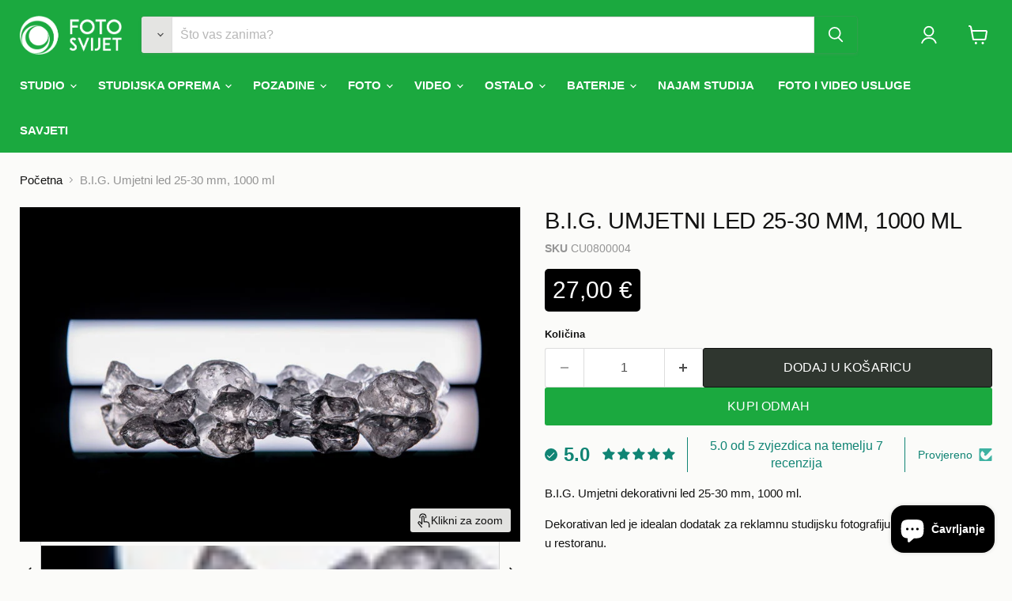

--- FILE ---
content_type: text/html; charset=utf-8
request_url: https://fotosvijet.hr/collections/all/products/b-i-g-umjetni-led-25-30-mm-1000-ml?view=recently-viewed
body_size: 1693
content:










  









<div
  class="productgrid--item  imagestyle--cropped-small      productitem--emphasis  product-recently-viewed-card    show-actions--mobile"
  data-product-item
  data-product-quickshop-url="/products/b-i-g-umjetni-led-25-30-mm-1000-ml"
  
    data-recently-viewed-card
  
>
  <div class="productitem" data-product-item-content>
    
    
    
    

    

    
      

      
    

    <div class="productitem__container">
      <div class="product-recently-viewed-card-time" data-product-handle="b-i-g-umjetni-led-25-30-mm-1000-ml">
      <button
        class="product-recently-viewed-card-remove"
        aria-label="close"
        data-remove-recently-viewed
      >
        


                                                                        <svg class="icon-remove "    aria-hidden="true"    focusable="false"    role="presentation"    xmlns="http://www.w3.org/2000/svg" width="10" height="10" viewBox="0 0 10 10" xmlns="http://www.w3.org/2000/svg">      <path fill="currentColor" d="M6.08785659,5 L9.77469752,1.31315906 L8.68684094,0.225302476 L5,3.91214341 L1.31315906,0.225302476 L0.225302476,1.31315906 L3.91214341,5 L0.225302476,8.68684094 L1.31315906,9.77469752 L5,6.08785659 L8.68684094,9.77469752 L9.77469752,8.68684094 L6.08785659,5 Z"></path>    </svg>                                              

      </button>
    </div>

      <div class="productitem__image-container">
        <a
          class="productitem--image-link"
          href="/products/b-i-g-umjetni-led-25-30-mm-1000-ml"
          tabindex="-1"
          data-product-page-link
        >
          <figure
            class="productitem--image"
            data-product-item-image
            
          >
            
              
                
                

  
    <noscript data-rimg-noscript>
      <img
        
          src="//fotosvijet.hr/cdn/shop/products/Umjetni-led_f3c72d68-87a1-4b4f-ad53-5594dfc99774_512x769.jpg?v=1651241050"
        

        alt=""
        data-rimg="noscript"
        srcset="//fotosvijet.hr/cdn/shop/products/Umjetni-led_f3c72d68-87a1-4b4f-ad53-5594dfc99774_512x769.jpg?v=1651241050 1x, //fotosvijet.hr/cdn/shop/products/Umjetni-led_f3c72d68-87a1-4b4f-ad53-5594dfc99774_717x1077.jpg?v=1651241050 1.4x"
        class="productitem--image-alternate"
        
        
      >
    </noscript>
  

  <img
    
      src="//fotosvijet.hr/cdn/shop/products/Umjetni-led_f3c72d68-87a1-4b4f-ad53-5594dfc99774_512x769.jpg?v=1651241050"
    
    alt=""

    
      data-rimg="lazy"
      data-rimg-scale="1"
      data-rimg-template="//fotosvijet.hr/cdn/shop/products/Umjetni-led_f3c72d68-87a1-4b4f-ad53-5594dfc99774_{size}.jpg?v=1651241050"
      data-rimg-max="720x1080"
      data-rimg-crop="false"
      
      srcset="data:image/svg+xml;utf8,<svg%20xmlns='http://www.w3.org/2000/svg'%20width='512'%20height='769'></svg>"
    

    class="productitem--image-alternate"
    
    
  >



  <div data-rimg-canvas></div>


              
              

  
    <noscript data-rimg-noscript>
      <img
        
          src="//fotosvijet.hr/cdn/shop/products/IMG_6518_512x342.jpg?v=1651241049"
        

        alt=""
        data-rimg="noscript"
        srcset="//fotosvijet.hr/cdn/shop/products/IMG_6518_512x342.jpg?v=1651241049 1x, //fotosvijet.hr/cdn/shop/products/IMG_6518_799x534.jpg?v=1651241049 1.56x"
        class="productitem--image-primary"
        
        
      >
    </noscript>
  

  <img
    
      src="//fotosvijet.hr/cdn/shop/products/IMG_6518_512x342.jpg?v=1651241049"
    
    alt=""

    
      data-rimg="lazy"
      data-rimg-scale="1"
      data-rimg-template="//fotosvijet.hr/cdn/shop/products/IMG_6518_{size}.jpg?v=1651241049"
      data-rimg-max="800x534"
      data-rimg-crop="false"
      
      srcset="data:image/svg+xml;utf8,<svg%20xmlns='http://www.w3.org/2000/svg'%20width='512'%20height='342'></svg>"
    

    class="productitem--image-primary"
    
    
  >



  <div data-rimg-canvas></div>


            

            



























  
  
  

  <span class="productitem__badge productitem__badge--sale"
    data-badge-sales
    style="display: none;"
  >
    <span data-badge-sales-range>
      
        Rasprodaja
      
    </span>
    <span data-badge-sales-single style="display: none;">
      
        Rasprodaja
      
    </span>
  </span>

            <span class="visually-hidden">B.I.G. Umjetni led 25-30 mm, 1000 ml</span>
          </figure>
        </a>
      </div><div class="productitem--info">
        
          
        

        
          






























<div class="price productitem__price ">
  
    <div
      class="price__compare-at visible"
      data-price-compare-container
    >

      
        <span class="money price__original" data-price-original></span>
      
    </div>


    
      
      <div class="price__compare-at--hidden" data-compare-price-range-hidden>
        
          <span class="visually-hidden">Cijena </span>
          <span class="money price__compare-at--min" data-price-compare-min>
            27,00 €
          </span>
          -
          <span class="visually-hidden">Cijena </span>
          <span class="money price__compare-at--max" data-price-compare-max>
            27,00 €
          </span>
        
      </div>
      <div class="price__compare-at--hidden" data-compare-price-hidden>
        <span class="visually-hidden">Cijena </span>
        <span class="money price__compare-at--single" data-price-compare>
          
        </span>
      </div>
    
  

  <div class="price__current price__current--emphasize " data-price-container>

    

    
      
      
      <span class="money" data-price>
        27,00 €
      </span>
    
    
  </div>

  
    
    <div class="price__current--hidden" data-current-price-range-hidden>
      
        <span class="money price__current--min" data-price-min>27,00 €</span>
        -
        <span class="money price__current--max" data-price-max>27,00 €</span>
      
    </div>
    <div class="price__current--hidden" data-current-price-hidden>
      <span class="visually-hidden"></span>
      <span class="money" data-price>
        27,00 €
      </span>
    </div>
  

  
    
    
    
    

    <div
      class="
        productitem__unit-price
        hidden
      "
      data-unit-price
    >
      
    </div>
  

  
</div>


        

        <h2 class="productitem--title">
          <a href="/products/b-i-g-umjetni-led-25-30-mm-1000-ml" data-product-page-link>
            B.I.G. Umjetni led 25-30 mm, 1000 ml
          </a>
        </h2>

        
          
        

        

        
          

          
            
          
        

        
          <div class="productitem--description">
            <p>B.I.G. Umjetni dekorativni led 25-30 mm, 1000 ml.
Dekorativan led je idealan dodatak za reklamnu studijsku fotografiju ili prezentaciju pića u rest...</p>

            
              <a
                href="/products/b-i-g-umjetni-led-25-30-mm-1000-ml"
                class="productitem--link"
                data-product-page-link
              >
                Vidi detalje
              </a>
            
          </div>
        
      </div>

      
    </div>
  </div>

  
    <script type="application/json" data-quick-buy-settings>
      {
        "cart_redirection": true,
        "money_format": "{{amount_with_comma_separator}} €"
      }
    </script>
  
</div>


--- FILE ---
content_type: text/javascript; charset=utf-8
request_url: https://fotosvijet.hr/products/b-i-g-umjetni-led-25-30-mm-1000-ml.js
body_size: 501
content:
{"id":7707138687202,"title":"B.I.G. Umjetni led 25-30 mm, 1000 ml","handle":"b-i-g-umjetni-led-25-30-mm-1000-ml","description":"\u003cp\u003eB.I.G. Umjetni dekorativni led 25-30 mm, 1000 ml.\u003c\/p\u003e\n\u003cp\u003eDekorativan led je idealan dodatak za reklamnu studijsku fotografiju ili prezentaciju pića u restoranu.\u003c\/p\u003e\n\u003cp\u003eDekorativan led nije za konzumaciju.\u003c\/p\u003e","published_at":"2022-04-29T16:09:50+02:00","created_at":"2022-04-29T15:53:02+02:00","vendor":"Fotosvijet","type":"Studijska oprema","tags":["1000 ml","B.I.G. Umjetni dekorativni led 25-30 mm","fake ice","Specijalni efekti","specijalni efekti u fotografiji","STUDIJSKA OPREMA","umjetni led"],"price":2700,"price_min":2700,"price_max":2700,"available":true,"price_varies":false,"compare_at_price":null,"compare_at_price_min":0,"compare_at_price_max":0,"compare_at_price_varies":false,"variants":[{"id":42776472289506,"title":"Default Title","option1":"Default Title","option2":null,"option3":null,"sku":"CU0800004","requires_shipping":true,"taxable":true,"featured_image":null,"available":true,"name":"B.I.G. Umjetni led 25-30 mm, 1000 ml","public_title":null,"options":["Default Title"],"price":2700,"weight":0,"compare_at_price":null,"inventory_management":null,"barcode":"","requires_selling_plan":false,"selling_plan_allocations":[]}],"images":["\/\/cdn.shopify.com\/s\/files\/1\/0643\/8997\/2194\/products\/IMG_6518.jpg?v=1651241049","\/\/cdn.shopify.com\/s\/files\/1\/0643\/8997\/2194\/products\/Umjetni-led_f3c72d68-87a1-4b4f-ad53-5594dfc99774.jpg?v=1651241050","\/\/cdn.shopify.com\/s\/files\/1\/0643\/8997\/2194\/products\/umjetni-led-2_1883bee7-7b6c-4968-9234-05c7f1fded80.jpg?v=1651241052","\/\/cdn.shopify.com\/s\/files\/1\/0643\/8997\/2194\/products\/IMG_6490.jpg?v=1651241053","\/\/cdn.shopify.com\/s\/files\/1\/0643\/8997\/2194\/products\/IMG_6521.jpg?v=1651241054"],"featured_image":"\/\/cdn.shopify.com\/s\/files\/1\/0643\/8997\/2194\/products\/IMG_6518.jpg?v=1651241049","options":[{"name":"Title","position":1,"values":["Default Title"]}],"url":"\/products\/b-i-g-umjetni-led-25-30-mm-1000-ml","media":[{"alt":null,"id":29788229697762,"position":1,"preview_image":{"aspect_ratio":1.498,"height":534,"width":800,"src":"https:\/\/cdn.shopify.com\/s\/files\/1\/0643\/8997\/2194\/products\/IMG_6518.jpg?v=1651241049"},"aspect_ratio":1.498,"height":534,"media_type":"image","src":"https:\/\/cdn.shopify.com\/s\/files\/1\/0643\/8997\/2194\/products\/IMG_6518.jpg?v=1651241049","width":800},{"alt":null,"id":29788229796066,"position":2,"preview_image":{"aspect_ratio":0.667,"height":1080,"width":720,"src":"https:\/\/cdn.shopify.com\/s\/files\/1\/0643\/8997\/2194\/products\/Umjetni-led_f3c72d68-87a1-4b4f-ad53-5594dfc99774.jpg?v=1651241050"},"aspect_ratio":0.667,"height":1080,"media_type":"image","src":"https:\/\/cdn.shopify.com\/s\/files\/1\/0643\/8997\/2194\/products\/Umjetni-led_f3c72d68-87a1-4b4f-ad53-5594dfc99774.jpg?v=1651241050","width":720},{"alt":null,"id":29788230582498,"position":3,"preview_image":{"aspect_ratio":1.5,"height":800,"width":1200,"src":"https:\/\/cdn.shopify.com\/s\/files\/1\/0643\/8997\/2194\/products\/umjetni-led-2_1883bee7-7b6c-4968-9234-05c7f1fded80.jpg?v=1651241052"},"aspect_ratio":1.5,"height":800,"media_type":"image","src":"https:\/\/cdn.shopify.com\/s\/files\/1\/0643\/8997\/2194\/products\/umjetni-led-2_1883bee7-7b6c-4968-9234-05c7f1fded80.jpg?v=1651241052","width":1200},{"alt":null,"id":29788230844642,"position":4,"preview_image":{"aspect_ratio":1.498,"height":534,"width":800,"src":"https:\/\/cdn.shopify.com\/s\/files\/1\/0643\/8997\/2194\/products\/IMG_6490.jpg?v=1651241053"},"aspect_ratio":1.498,"height":534,"media_type":"image","src":"https:\/\/cdn.shopify.com\/s\/files\/1\/0643\/8997\/2194\/products\/IMG_6490.jpg?v=1651241053","width":800},{"alt":null,"id":29788230975714,"position":5,"preview_image":{"aspect_ratio":1.498,"height":534,"width":800,"src":"https:\/\/cdn.shopify.com\/s\/files\/1\/0643\/8997\/2194\/products\/IMG_6521.jpg?v=1651241054"},"aspect_ratio":1.498,"height":534,"media_type":"image","src":"https:\/\/cdn.shopify.com\/s\/files\/1\/0643\/8997\/2194\/products\/IMG_6521.jpg?v=1651241054","width":800}],"requires_selling_plan":false,"selling_plan_groups":[]}